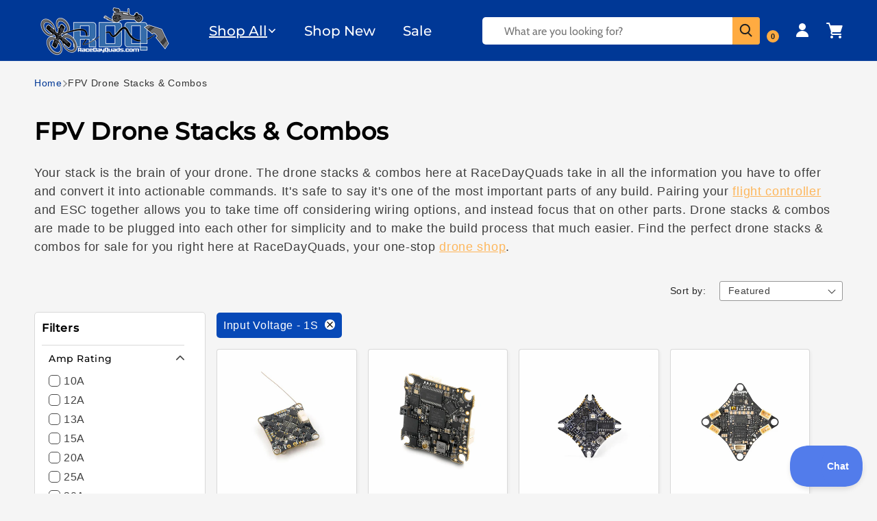

--- FILE ---
content_type: text/css
request_url: https://www.racedayquads.com/cdn/shop/t/175/assets/component-cart-notification.css?v=24692800166980894831751561872
body_size: 267
content:
div#cart-notification{width:100%!important;max-width:100%!important;right:0;background-color:#fff;padding-top:20rem;display:flex;flex-direction:column;align-items:center}button.cart-notification__close.modal__close-button.link.link--text.focus-inset{position:absolute;top:2rem;right:4rem}.cart-notification-wrapper.page-width{width:100%;max-width:100%;padding:0!important}.free_shipping_card_wrapper_clbo6huq16284891qz6db5iclvy.placement_side_cart.cart_page{position:absolute;top:0;left:50%;width:85%;transform:translate(-50%)}a#cart-notification-button{background-color:#fff;max-width:14rem;padding:0 0rem}.cart-notification__links{display:flex;gap:1rem;margin-top:1rem}button.button.button--primary.button--full-width{padding:.8rem 3rem}div#cart-notification-product{max-width:60%}#cart-notification .first_container{display:flex;flex-direction:column;align-content:center;align-items:center}#cart-notification .second_container{display:flex;flex-direction:column;align-items:center}@media screen and (min-width: 720px){div#cart-notification{display:flex;flex-direction:row;justify-content:center}#cart-notification .second_container{padding:3rem 5rem;border-left:1px solid #d9d9d9;align-items:flex-start}#cart-notification .first_container{align-items:left}}.cart-notification-wrapper{position:relative}.cart-notification-wrapper .cart-notification{display:block}.cart-notification{border-bottom-right-radius:var(--popup-corner-radius);border-bottom-left-radius:var(--popup-corner-radius);border-color:rgba(var(--color-foreground),var(--popup-border-opacity));border-style:solid;border-width:0 0 var(--popup-border-width);padding:2.5rem 3.5rem;position:absolute;right:0;transform:translateY(-100%);visibility:hidden;width:100%;box-shadow:var(--popup-shadow-horizontal-offset) var(--popup-shadow-vertical-offset) var(--popup-shadow-blur-radius) rgba(var(--color-shadow),var(--popup-shadow-opacity));z-index:-1}.cart-notification.focused{box-shadow:0 0 .2rem rgba(var(--color-foreground),.3),var(--popup-shadow-horizontal-offset) var(--popup-shadow-vertical-offset) var(--popup-shadow-blur-radius) rgba(var(--color-shadow),var(--popup-shadow-opacity))}.cart-notification:focus-visible{box-shadow:0 0 .2rem rgba(var(--color-foreground),.3),var(--popup-shadow-horizontal-offset) var(--popup-shadow-vertical-offset) var(--popup-shadow-blur-radius) rgba(var(--color-shadow),var(--popup-shadow-opacity))}@media screen and (min-width: 750px){.header-wrapper:not(.header-wrapper--border-bottom)+cart-notification .cart-notification{border-top-width:var(--popup-border-width)}.cart-notification{border-width:0 var(--popup-border-width) var(--popup-border-width);max-width:36.8rem;right:2.2rem}}@media screen and (min-width: 990px){.cart-notification-wrapper:is(.page-width)>.cart-notification{right:4rem}}.cart-notification.animate{transition:transform var(--duration-short) ease,visibility 0s var(--duration-short) ease}.cart-notification.active{transform:translateY(0);transition:transform var(--duration-default) ease,visibility 0s;visibility:visible}.cart-notification__header{align-items:flex-start;display:flex}.cart-notification__heading{align-items:center;display:flex;flex-grow:1;margin-bottom:0;margin-top:0}.cart-notification__heading .icon-checkmark{color:rgb(var(--color-foreground));margin-right:1rem;width:1.3rem}.cart-notification__close{margin-top:-2rem;margin-right:-3rem}.cart-notification__links{text-align:center}.cart-notification__links>*{margin-top:1rem}.cart-notification-product{align-items:flex-start;display:flex;padding-bottom:3rem;padding-top:2rem}.cart-notification-product dl{margin-bottom:0;margin-top:0}.cart-notification-product__image{display:inline-flex;margin-right:1.5rem;margin-top:.5rem}.cart-notification-product__image:after{content:none}.cart-notification-product__name{margin-bottom:.5rem;margin-top:0}
/*# sourceMappingURL=/cdn/shop/t/175/assets/component-cart-notification.css.map?v=24692800166980894831751561872 */


--- FILE ---
content_type: text/css
request_url: https://www.racedayquads.com/cdn/shop/t/175/assets/quick-add.css?v=64639703269608742921751561873
body_size: 1450
content:
.quick-add{position:relative;grid-row-start:4;margin:0 0 1rem;z-index:1}.card--card .quick-add{margin:0 1.3rem 1rem}.quick-add-modal{box-sizing:border-box;opacity:0;position:fixed;visibility:hidden;z-index:-1;margin:0 auto;top:0;left:0;width:100%;background:rgba(var(--color-foreground),.6);height:100%}.quick-add-modal[open]{opacity:1;visibility:visible;z-index:101}.quick-add-modal .scroll-trigger.scroll-trigger{animation:none;opacity:1;transform:none;border-bottom:none}.quick-add-modal .quick-order-list__container{padding-bottom:1.5rem}.quick-add-modal__content.quick-add-modal__content--bulk{width:90%}.quick-add-modal__content{--modal-height-offset: 3.2rem;position:absolute;top:0;left:50%;transform:translate(-50%);margin:var(--modal-height-offset) auto 0;width:100%;background-color:rgb(var(--color-background));overflow:hidden;max-width:var(--page-width);width:calc(100% - 3rem)}@media screen and (min-width: 750px){.quick-add-modal__content{--modal-height-offset: 10rem;margin-top:var(--modal-height-offset);width:80%;max-height:calc(100% - var(--modal-height-offset) * 2);overflow-y:auto}quick-add-modal .quick-add-modal__toggle{top:6.5rem;right:2rem}}@media screen and (min-width: 990px){.quick-add-modal__content{width:70%}}.quick-add-modal__content img{max-width:100%}.quick-add-modal__content-info.quick-add-modal__content-info--bulk{padding-bottom:0}.quick-add-modal__content-info--bulk h3{margin-bottom:.5rem;margin-top:0}.quick-add-modal__content-info--bulk .price,.quick-add-modal__content-info--bulk .card__information-volume-pricing-note{display:inline-block}.section-bulk-quick-order-list-padding{padding-top:2.7rem;padding-bottom:2.7rem}@media screen and (min-width: 750px){.section-bulk-quick-order-list-padding{padding-top:3.6rem;padding-bottom:3.6rem}.quick-add-modal__content-info--bulk .card__information-volume-pricing-note{padding-left:1.6rem}}@media screen and (min-width: 990px){.quick-add-modal__content-info.quick-add-modal__content-info--bulk{overflow-y:initial}.quick-add-modal__content-info--bulk .quick-order-list__table th{padding-top:2.5rem}.quick-add-modal__content-info--bulk thead{position:sticky;z-index:3;top:0;background-color:rgb(var(--color-background))}}.quick-add-modal__content-info--bulk .quick-add__product-media,.quick-add-modal__content-info--bulk .quick-add__product-container,.quick-add-modal__content-info--bulk .quick-add__info{width:4.8rem;height:7rem}.quick-add-modal__content-info--bulk-details{padding-left:1rem}.quick-add-modal__content-info--bulk-details>a:hover{text-decoration:underline;text-underline-offset:.3rem}@media screen and (min-width: 990px){.quick-add-modal__content-info--bulk .quick-add__product-media,.quick-add-modal__content-info--bulk .quick-add__product-container,.quick-add-modal__content-info--bulk .quick-add__info{width:17rem;height:22rem}.quick-add-modal__content-info--bulk-details,.quick-add-modal__content-info--bulk quick-order-list{padding:0 2.5rem}}.quick-add__product-media{margin-bottom:1rem}.quick-add-modal__content-info--bulk .quick-add__product-container img{width:100%;height:100%;object-fit:cover}.quick-add-modal__content-info--bulk .quick-add__info{display:flex}.quick-add-modal__content-info--bulk .quick-add__content-info__media{width:auto}@media screen and (max-width: 989px){.quick-add-modal__content-info--bulk .quick-add__content-info__media{display:flex;margin:0}.quick-add-modal__content-info--bulk quick-order-list{padding-left:0;padding-right:0}.quick-add-modal__content-info.quick-add-modal__content-info--bulk{--modal-padding: 1.5rem}}@media screen and (min-width: 990px){.quick-add-modal__content-info--bulk .quick-add__info{flex-direction:column;position:sticky;top:0;margin-top:-2.5rem;padding-top:2.5rem}}@media screen and (max-width: 989px){.quick-add-modal__content-info--bulk{flex-direction:column}}.quick-add-modal__content-info{--modal-padding: 2.5rem;padding-right:4.4rem;display:flex;overflow-y:auto;overflow-x:hidden;padding:var(--modal-padding);height:100%}.quick-add-modal__content-info>*{height:auto;margin:0 auto;max-width:100%;width:100%}.quick-add-modal__content-info>product-info{padding:0;background:#fff}@media screen and (max-width: 749px){quick-add-modal .slider .product__media-item.grid__item{margin-left:1.5rem;margin-right:1.5rem}.quick-add-modal__content{bottom:var(--modal-height-offset);height:88%;top:unset;bottom:0}.quick-add-modal__content-info>*{max-height:100%}quick-add-modal .product--mobile-columns .product__media-item{width:calc(100% - 3rem - var(--grid-mobile-horizontal-spacing))}}.quick-add-modal__toggle{background-color:rgb(var(--color-background));border:.1rem solid rgba(var(--color-foreground),.1);border-radius:50%;color:rgba(var(--color-foreground),.55);display:flex;align-items:center;justify-content:center;cursor:pointer;padding:1.2rem;z-index:5;width:4rem;position:fixed;top:1.5rem;right:1.5rem}.quick-add-modal__toggle:hover{color:rgba(var(--color-foreground),.75)}.quick-add-modal__toggle .icon{height:auto;margin:0;width:2.2rem}quick-add-modal .product:not(.featured-product) .product__view-details{display:block}.quick-add-modal__content--bulk .product__view-details .icon{margin-left:1.2rem}quick-add-modal .quick-add-hidden,quick-add-modal .product__modal-opener:not(.product__modal-opener--image),quick-add-modal .product__media-item:not(:first-child){display:none!important}quick-add-modal .slider.slider--mobile{overflow:visible}quick-add-modal .product__column-sticky .product__media-list{margin-bottom:0}quick-add-modal .product__media-list .deferred-media{display:block;width:100%}quick-add-modal .product__column-sticky{top:0;position:relative}@media screen and (min-width: 750px){quick-add-modal .product:not(.product--no-media) .product__media-wrapper{max-width:45%;width:calc(45% - var(--grid-desktop-horizontal-spacing) / 2)}quick-add-modal .product:not(.product--no-media) .product__info-wrapper{padding-top:2rem;padding-left:4rem;max-width:54%;width:calc(54% - var(--grid-desktop-horizontal-spacing) / 2);padding-bottom:1rem}quick-add-modal .product--columns .product__media-item:not(.product__media-item--single):not(:only-child){max-width:100%;width:100%}quick-add-modal .thumbnail-slider .thumbnail-list.slider--tablet-up{display:none}quick-add-modal .product__info-container{max-width:88rem!important}}quick-add-modal .h1{font-size:22px;width:88%;margin-top:3rem}quick-add-modal .price__container span{font-size:20px!important}quick-add-modal variant-selects .form__label{font-size:18px!important;margin-bottom:0!important;font-weight:500!important}quick-add-modal .page-width{padding:0}quick-add-modal .product__title>h1{display:none}quick-add-modal .product__title>a{display:block;text-decoration:none}quick-add-modal .product__title>a:hover{color:rgb(var(--color-foreground));text-decoration:underline;text-underline-offset:.2rem;text-decoration-thickness:.3rem}quick-add-modal .product-form__buttons{max-width:initial}quick-add-modal .product__info-wrapper{border-radius:0!important}.quick-add__submit{padding:.8rem;min-width:100%;box-sizing:border-box;box-shadow:none!important;border:2px solid rgba(var(--color-button),var(--alpha-button-background))}.quick-add__submit:after{box-shadow:none!important}.product-card-wrapper:hover{box-shadow:0 0 5px #0006;border-radius:5px;transition:box-shadow .25s cubic-bezier(.4,0,.2,1)}.preorder_btn{background-color:#003896!important;border-color:#003896!important;color:#fff!important}.preorder_btn:hover{background-color:#fff!important;border-color:#003896!important;color:#003896!important}.preorder_btn:after{box-shadow:none!important}#product-grid .quick-add__submit:disabled,.collection .product-grid .quick-add__submit:disabled{opacity:1!important;background-color:#ccc;border:1px solid #ccc}#product-grid .quick-add__submit:disabled:hover,.collection .product-grid .quick-add__submit:disabled:hover{opacity:1!important;background-color:#ccc!important;border-color:#ccc!important;border:1px solid #ccc}#product-grid .quick-add__submit{min-height:0;border-radius:3px}quick-add-modal .ask_questions_yotpo{display:none}quick-add-modal .product-media-container.constrain-height{--viewport-offset: calc((var(--modal-height-offset) + var(--modal-padding) + var(--popup-border-width)) * 2)}.quick-add__submit:hover{background-color:#fff!important;border:2px solid #FFA500}@media screen and (min-width: 750px){quick-add-modal .product-media-container.constrain-height{--constrained-min-height: 400px}}quick-add-bulk{position:relative;grid-row-start:4;margin:0 0 1rem;z-index:1}.card__content quick-add-bulk .quantity{width:100%}quick-add-bulk .progress-bar-container{position:absolute;height:100%;display:flex;overflow:hidden;border-radius:var(--inputs-radius-outset);border:var(--inputs-border-width) solid transparent;z-index:-1}quick-add-bulk quantity-input{justify-content:space-between}quick-add-bulk .quantity__input{max-width:calc(6.5rem / var(--font-body-scale));flex-grow:0}.quantity__input-disabled{pointer-events:none}.quick-add-modal__content .product__media-wrapper{display:none}.quick-add-modal__content{width:fit-content!important}.quick-add-modal__content-info{padding:0!important;width:100%!important;margin-top:1rem;overflow-y:hidden}.free-shipping-banner{align-items:center;background:#003896;color:#fff;display:flex;justify-content:center;gap:10px;padding:8px;position:absolute;width:100%;margin-bottom:0rem}.quick-add-modal__content .pdp_page,.quick-add-modal__content .iwishAddWrap,.product__view-details{display:none!important}.quick-add-modal__content .quick_add_stock{display:flex!important;width:max-content;align-items:center;justify-content:center;height:54px;font-size:18px!important}.quick-add-modal__content .quantity,.quick-add-modal__content .product-form__submit{height:54px!important;flex:1}.quick-add-modal__content .pdp_product_form_wrapper{gap:12px;height:6rem;margin:0}.quick-add-modal__content variant-selects{display:block;overflow-y:scroll;height:17rem;max-height:41rem}quick-add-modal .product-form__input{max-width:fit-content!important}@media screen and (max-width: 1427px){.quick-add-modal__content .product-form__submit{width:30rem!important}}quick-add-modal .quick-add-modal__toggle{background-color:transparent;border:0px;padding:0;top:6.5rem;z-index:5}quick-add-modal .yotpo-widget-instance{margin:0!important}quick-add-modal .iwish-app-block-product{display:none!important}quick-add-modal .quantity__input{min-width:60px!important}@media screen and (max-width: 950px){.quick-add-modal__content{width:100%!important}.quick-add-modal .product__column-sticky{width:100%;max-width:100%}variant-selects{display:block;height:38rem;overflow-y:scroll}.quick-add-modal__content-info{overflow-y:hidden}.quick-add-modal__content .pdp_product_form_wrapper{justify-content:space-around;flex-wrap:wrap;gap:0px;height:fit-content;column-gap:10px}.quick-add-modal__content .product-form__submit{width:40vh!important}.quick-add-modal__content .product-form{margin:0!important}}
/*# sourceMappingURL=/cdn/shop/t/175/assets/quick-add.css.map?v=64639703269608742921751561873 */


--- FILE ---
content_type: text/css
request_url: https://www.racedayquads.com/cdn/shop/t/175/assets/component-facets.css?v=137121093226222422571749763386
body_size: 3189
content:
.facets-container{display:grid;grid-template-columns:repeat(2,auto);grid-template-rows:repeat(2,auto);padding-top:1rem}.active-facets-mobile{margin-bottom:.5rem}.mobile-facets__list{overflow-y:auto}@media screen and (min-width: 750px){.facets-container>*+*{margin-top:0}.facets__form .product-count{grid-column-start:3;align-self:flex-start}}@media screen and (max-width: 989px){.facets-container{grid-template-columns:auto minmax(0,max-content);column-gap:2rem}}.facet-filters{align-items:flex-start;display:flex;grid-column:2;grid-row:1;padding-left:2.5rem}@media screen and (min-width: 990px){.facet-filters{padding-left:3rem}}.facet-filters__label{display:block;color:rgba(var(--color-foreground),.85);font-size:1.4rem;margin:0 2rem 0 0}.facet-filters__summary{display:flex;align-items:center;justify-content:space-between;font-size:1.4rem;cursor:pointer;height:4.5rem;padding:0 1.5rem;min-width:25rem;margin-top:2.4rem;border:.1rem solid rgba(var(--color-foreground),.55)}.facet-filters__summary:after{position:static}.facet-filters__field{align-items:center;display:flex;flex-grow:1;justify-content:flex-end}.facet-filters__field .select{width:auto}.facet-filters__field .select:after,.facet-filters__field .select:before,.mobile-facets__sort .select:after,.mobile-facets__sort .select:before{content:none}.facet-filters__field .select__select,.mobile-facets__sort .select__select{border-radius:0;min-width:auto;min-height:auto;transition:none}.select .icon-caret{width:10px}.facet-filters button{margin-left:2.5rem}.facet-filters__sort{background-color:transparent;border:0;border-radius:0;font-size:1.4rem;height:auto;line-height:calc(1 + .5 / var(--font-body-scale));margin:0;padding-left:0;padding-right:1.75rem}.facet-filters__sort+.icon-caret{right:0}@media screen and (forced-colors: active){.facet-filters__sort{border:none}}.facet-filters__sort,.facet-filters__sort:hover{box-shadow:none;filter:none;transition:none}.mobile-facets__sort .select__select.focused{outline:.2rem solid rgba(var(--color-foreground),.5);outline-offset:.3rem;box-shadow:0 0 0 .3rem rgb(var(--color-background)),0 0 .5rem .4rem rgba(var(--color-foreground),.3)}.facet-filters__sort.focused{outline:.2rem solid rgba(var(--color-foreground),.5);outline-offset:1rem;box-shadow:0 0 0 1rem rgb(var(--color-background)),0 0 .2rem 1.2rem rgba(var(--color-foreground),.3)}.facets{display:block;grid-column-start:span 2}.facets__form{display:grid;gap:0 3.5rem;grid-template-columns:1fr max-content max-content;margin-bottom:.5rem}.facets__wrapper{align-items:center;align-self:flex-start;grid-column:1;grid-row:1;display:flex;flex-wrap:wrap}.facets__heading{display:block;color:rgba(var(--color-foreground),.85);font-size:1.4rem;margin:-1.5rem 2rem 0 0}.facets__reset{margin-left:auto}.facets__disclosure{margin-right:3.5rem}.facets__summary{color:rgba(var(--color-foreground),.75);font-size:1.4rem;padding:0 1.75rem 0 0;margin-bottom:1.5rem}.facets__summary .svg-wrapper{height:auto;width:auto}.facets__disclosure fieldset{padding:0;margin:0;border:0}.facets__disclosure[open] .facets__summary,.facets__summary:hover{color:rgb(var(--color-foreground))}.facets__disclosure[open] .facets__display,.facets__disclosure-vertical[open] .facets__display-vertical{animation:animateMenuOpen var(--duration-default) ease}.facets__summary span:first-of-type{transition:text-decoration var(--duration-short) ease}.facets__summary:hover .facets__summary-label{text-decoration:underline;text-underline-offset:.3rem}.facets__and-helptext{color:rgba(var(--color-foreground),.5);font-size:calc(var(--font-heading-scale) * 1.2rem);line-height:calc(var(--font-heading-scale) * 1.2rem)}@media only screen and (min-width: 750px){.facets__and-helptext{font-size:calc(var(--font-heading-scale) * 1.3rem);line-height:calc(var(--font-heading-scale) * 1.3rem)}}.facets__disclosure .facets__and-helptext,.facets__disclosure-vertical .facets__and-helptext{display:none}.facets__disclosure[open] .facets__and-helptext,.facets__disclosure-vertical[open] .facets__and-helptext{display:block}.disclosure-has-popup[open]>.facets__summary:before{z-index:2}.facets__summary>span{line-height:calc(1 + .3 / var(--font-body-scale))}.facets__summary .icon-caret{right:0}.facets__display{border-width:var(--popup-border-width);border-style:solid;border-color:rgba(var(--color-foreground),var(--popup-border-opacity));border-radius:var(--popup-corner-radius);box-shadow:var(--popup-shadow-horizontal-offset) var(--popup-shadow-vertical-offset) var(--popup-shadow-blur-radius) rgba(var(--color-shadow),var(--popup-shadow-opacity));background-color:rgb(var(--color-background));position:absolute;top:calc(100% + .5rem);left:-1.2rem;width:35rem;max-height:55rem;overflow-y:auto}.facets__header{border-bottom:1px solid rgba(var(--color-foreground),.2);padding:1.5rem 2rem;display:flex;justify-content:space-between;font-size:1.4rem;position:sticky;top:0;background-color:rgb(var(--color-background));z-index:1}.facets__header facet-remove{align-self:center}.facets__list{padding:.5rem 2rem}.facets-layout-grid{display:grid;grid-template-columns:repeat(3,minmax(0,1fr));text-align:center;padding:2rem 2.4rem}.facets-layout-list--swatch{--swatch-input--size: 2.4rem}.facets-layout-grid.facets-layout-grid{gap:1rem}.facets-layout-grid.facets__list--vertical{padding:1rem 0}.facets__item{display:flex;align-items:center}.facets-layout-list .facets__label:hover .facet-checkbox__text-label,.facets-layout-list input:focus~.facet-checkbox__text-label{text-decoration:underline}.facets-layout-grid>*{align-items:flex-start}.facets-layout-grid .facets__label{display:flex;flex-direction:column;padding:0;height:100%;font-size:1.3rem}.facets-layout-grid .facets__image-wrapper{display:block;position:relative;aspect-ratio:1 / 1;min-height:0;padding:.4rem}.facets__image{width:100%;height:100%;object-fit:contain}.facets-layout-grid--image .facets__label{outline-style:solid;outline-color:transparent;transition-property:outline-color,outline-width,box-shadow;transition-duration:var(--duration-short);transition-timing-function:ease}.facets-layout-grid--image .facet-checkbox__text{padding:.4rem}.facets-layout-grid--image .facets__label.active{outline-color:rgb(var(--color-foreground));outline-width:.1rem}.facets-layout-grid--image .facets__label:hover{outline-color:rgba(var(--color-foreground),.4);outline-width:.2rem}.facets-layout-grid--image .facets__label:has(:focus-visible){outline-color:rgba(var(--color-foreground),.5);outline-width:.2rem;box-shadow:0 0 3px 1px rgba(var(--color-foreground),.25)}.facets-layout-grid--image .facets__label.active:has(:focus-visible){outline-color:rgb(var(--color-foreground));outline-width:.1rem;box-shadow:0 0 0 .3rem rgb(var(--color-background)),0 0 0 .5rem rgba(var(--color-foreground),.5),0 0 .7rem .1rem rgba(var(--color-foreground),.25)}.facets-layout-grid--image .facets__label.disabled{outline:none}.facets-layout-grid--image .facets__label.disabled .facets__image-wrapper{outline:.1rem solid rgb(var(--color-foreground))}.facets-layout-grid--image .facets__label.disabled .facets__image-wrapper:before{content:"";position:absolute;bottom:0;left:0;width:141.4%;height:.1rem;background-color:rgb(var(--color-foreground));transform:rotate(-45deg);transform-origin:left}.facets-layout-grid--image .facets__label.disabled .disabled-line{position:absolute;top:0;right:0;bottom:0;left:0;height:100%;width:100%;background:transparent;margin:0}.facets-layout-grid--image .facets__label.disabled .disabled-line line{stroke:rgb(var(--color-foreground));stroke-width:1}.list-menu__item label,.list-menu__item input[type=checkbox]{cursor:pointer}.facet-checkbox{padding:1rem 2rem 1rem 0;flex-grow:1;position:relative;font-size:1.4rem;display:flex;word-break:break-word}.facets__label:hover,.facets__label.active,.facets__label:has(:focus-visible){color:rgba(var(--color-foreground),1)}.facets-layout .facets__label.disabled{pointer-events:none}.facets-layout:not(.facets-layout-list--swatch,.facets-layout-grid--image) .facets__label.disabled{opacity:.4}.facets-layout-grid--image .facets__label.disabled .facets__image-wrapper{opacity:.2}:is(.facets-layout-list--swatch,.facets-layout-grid--image) .facets__label.disabled .facet-checkbox__text{opacity:.4}.facets-layout-list--text input[type=checkbox]{position:absolute;opacity:1;width:1.6rem;height:1.6rem;top:.7rem;left:-.4rem;z-index:-1;appearance:none;-webkit-appearance:none}.facets-layout-grid input[type=checkbox],.facets-layout-list--swatch input[type=checkbox]{position:absolute;top:0;right:0;bottom:0;left:0;z-index:1;margin:0;opacity:0;width:100%;height:100%}.facets-layout-list--swatch .facets__label{display:flex;align-items:center;gap:.8rem}.swatch-input-wrapper{display:flex}.facet-checkbox>svg,.facet-checkbox>.svg-wrapper{background-color:rgb(var(--color-background));margin-right:1.2rem;flex-shrink:0}.facet-checkbox .svg-wrapper{visibility:hidden;position:absolute;left:.3rem;z-index:5;top:1.4rem;width:1.1rem;height:.7rem}.facet-checkbox>input[type=checkbox]:checked~.svg-wrapper>.icon-checkmark{visibility:visible}@media screen and (forced-colors: active){.facet-checkbox>svg{background-color:inherit;border:.1rem solid rgb(var(--color-background))}.facet-checkbox>input[type=checkbox]:checked~.svg-wrapper>.icon-checkmark{border:none}}.facets__price{display:flex;padding:2rem}.facets__price .field+.field-currency{margin-left:2rem}.facets__price .field{align-items:center}.facets__price .field-currency{align-self:center;margin-right:.6rem}.facets__price .field__label{left:1.5rem}button.facets__button{min-height:0;margin:0 0 0 .5rem;box-shadow:none;padding-top:1.4rem;padding-bottom:1.4rem}.active-facets{display:flex;flex-wrap:wrap;width:100%;grid-column:1 / -1;grid-row:2;margin-top:-.5rem}.active-facets__button{display:block;margin-right:1.5rem;margin-top:1.5rem;padding-left:.2rem;padding-right:.2rem;text-decoration:none}span.active-facets__button-inner{color:rgb(var(--color-foreground));box-shadow:0 0 0 .1rem rgb(var(--color-foreground));border-radius:2.6rem;font-size:1rem;min-height:0;min-width:0;padding:.25rem 1.25rem;display:flex;align-items:center}span.active-facets__button-inner:before,span.active-facets__button-inner:after{display:none}.active-facets__button-wrapper{align-items:center;display:flex;justify-content:center;padding-top:1.5rem}.active-facets__button-wrapper *{font-size:1rem}@media screen and (min-width: 990px){.active-facets__button{margin-right:1.5rem}.active-facets__button-wrapper *,span.active-facets__button-inner{font-size:1.4rem}}@media screen and (max-width: 989px){.active-facets{margin:0 -1.2rem -1.2rem}.active-facets__button,.active-facets__button-remove{margin:0;padding:1.2rem}span.active-facets__button-inner{padding-bottom:.1rem;padding-top:.1rem}.active-facets__button-wrapper{padding-top:0;margin-left:1.2rem}}.active-facets__button:hover .active-facets__button-inner{box-shadow:0 0 0 .2rem rgb(var(--color-foreground))}.active-facets__button--light .active-facets__button-inner{box-shadow:0 0 0 .1rem rgba(var(--color-foreground),.2)}.active-facets__button--light:hover .active-facets__button-inner{box-shadow:0 0 0 .2rem rgba(var(--color-foreground),.4)}a.active-facets__button:focus-visible{outline:none;box-shadow:none}@media (forced-colors: active){a.active-facets__button:focus-visible{outline:transparent solid 1px}}a.active-facets__button.focused{outline:none;box-shadow:none}a.active-facets__button:focus-visible .active-facets__button-inner{box-shadow:0 0 0 .1rem rgba(var(--color-foreground),.2),0 0 0 .2rem rgb(var(--color-background)),0 0 0 .4rem rgb(var(--color-foreground));outline:none}a.active-facets__button.focused .active-facets__button-inner{box-shadow:0 0 0 .1rem rgba(var(--color-foreground),.2),0 0 0 .2rem rgb(var(--color-background)),0 0 0 .4rem rgb(var(--color-foreground));outline:none}.active-facets__button .svg-wrapper{align-self:center;flex-shrink:0;margin-left:.6rem;margin-right:-.2rem;pointer-events:none;width:1.2rem}@media all and (min-width: 990px){.active-facets__button .svg-wrapper{margin-right:-.4rem;margin-top:.1rem;width:1.2rem}}.active-facets facet-remove:only-child{display:none}.facets-vertical .active-facets .active-facets-vertical-filter:only-child>facet-remove{display:none}.facets-vertical .active-facets-vertical-filter{display:flex;width:100%;justify-content:space-between}.facets-vertical .active-facets-vertical-filter .active-facets__button-wrapper{padding-top:0;display:flex;align-items:flex-start}.facets-vertical .active-facets__button{margin-top:0}.active-facets__button.disabled,.mobile-facets__clear.disabled{pointer-events:none}.mobile-facets__clear-wrapper{align-items:center;display:flex;justify-content:center}.mobile-facets{position:fixed;top:0;left:0;right:0;bottom:0;z-index:100;background-color:rgba(var(--color-foreground),.5);pointer-events:none}.mobile-facets__disclosure{display:flex}.mobile-facets__wrapper{margin-left:0;display:flex}.mobile-facets__wrapper .disclosure-has-popup[open]>summary:before{height:100vh;z-index:3}.mobile-facets__inner{background-color:rgb(var(--color-background));width:calc(100% - 5rem);margin-left:auto;height:100%;overflow-y:auto;pointer-events:all;transition:transform var(--duration-default) ease;max-width:37.5rem;display:flex;flex-direction:column;border-color:rgba(var(--color-foreground),var(--drawer-border-opacity));border-style:solid;border-width:0 0 0 var(--drawer-border-width);filter:drop-shadow(var(--drawer-shadow-horizontal-offset) var(--drawer-shadow-vertical-offset) var(--drawer-shadow-blur-radius) rgba(var(--color-shadow),var(--drawer-shadow-opacity)))}.menu-opening .mobile-facets__inner{transform:translate(0)}.js .disclosure-has-popup:not(.menu-opening) .mobile-facets__inner{transform:translate(105vw)}.mobile-facets__header{border-bottom:.1rem solid rgba(var(--color-foreground),.08);padding:1rem 2.5rem;text-align:center;display:flex;position:sticky;top:0;z-index:2}.mobile-facets__header-inner{flex-grow:1;position:relative}.mobile-facets__info{padding:0 2.6rem}.mobile-facets__heading{font-size:calc(var(--font-heading-scale) * 1.4rem);margin:0}.mobile-facets__count{color:rgba(var(--color-foreground),.7);font-size:1.3rem;margin:0;flex-grow:1}.mobile-facets__open-wrapper{display:inline-block}.mobile-facets__open{text-align:left;width:100%;padding-top:.5rem;padding-bottom:.5rem;display:flex;align-items:center;color:rgba(var(--color-link),var(--alpha-link))}.mobile-facets__open:hover{color:rgb(var(--color-link))}.mobile-facets__open:hover line,.mobile-facets__open:hover circle{stroke:rgb(var(--color-link))}.mobile-facets__open-label{transition:text-decoration var(--duration-short) ease}.mobile-facets__open:hover .mobile-facets__open-label{text-decoration:underline;text-underline-offset:.3rem}.mobile-facets__open>*+*{margin-left:1rem}.mobile-facets__open .svg-wrapper{width:2rem}.mobile-facets__open line,.mobile-facets__open circle{stroke:rgba(var(--color-link),var(--alpha-link))}.mobile-facets__close{display:none;align-items:center;justify-content:center;position:fixed;top:.7rem;right:1rem;width:4.4rem;height:4.4rem;z-index:101;opacity:0;transition:opacity var(--duration-short) ease}.mobile-facets__close .svg-wrapper{width:2.2rem}details.menu-opening .mobile-facets__close{display:flex;opacity:1}details.menu-opening .mobile-facets__close .svg-wrapper{margin:0}.mobile-facets__close-button{align-items:center;background-color:transparent;font-size:1.4rem;font:inherit;letter-spacing:inherit;margin-top:1.5rem;padding:1.2rem 2.6rem;text-decoration:none;display:grid;grid-template-columns:min-content 1fr;text-align:start}.mobile-facets__close-button>.facets__and-helptext{grid-column-start:2}.mobile-facets__close-button .icon-arrow{transform:rotate(180deg);margin-right:1rem}.mobile-facets__main{padding:2.7rem 0 0;position:relative;z-index:1;flex-grow:1;display:flex;flex-direction:column;overflow-y:auto}.mobile-facets__details[open] .icon-caret{transform:rotate(180deg)}.mobile-facets__highlight{position:absolute;top:0;left:0;right:0;bottom:0;display:block;background-color:rgba(var(--color-foreground),.04);opacity:0;visibility:hidden}.mobile-facets__checkbox:checked+.mobile-facets__highlight{opacity:1;visibility:visible}.mobile-facets__summary{padding:1.3rem 2.5rem}.mobile-facets__summary .svg-wrapper{margin-left:auto}.mobile-facets__summary>div{display:flex;align-items:center}.js .mobile-facets__submenu{position:absolute;top:0;width:100%;bottom:0;left:0;z-index:3;transform:translate(100%);visibility:hidden;display:flex;flex-direction:column}.js details[open]>.mobile-facets__submenu{transition:transform .4s cubic-bezier(.29,.63,.44,1),visibility .4s cubic-bezier(.29,.63,.44,1)}.js details[open].menu-opening>.mobile-facets__submenu{transform:translate(0);visibility:visible}.js .menu-drawer__submenu .mobile-facets__submenu{overflow-y:auto}.js .mobile-facets .submenu-open{visibility:hidden}.mobile-facets__item{position:relative}input.mobile-facets__checkbox{border:0;width:1.6rem;height:1.6rem;position:absolute;left:2.1rem;top:1.2rem;z-index:0;appearance:none;-webkit-appearance:none}.mobile-facets__label{padding:1.5rem 2rem 1.5rem 2.5rem;width:100%;transition:background-color .2s ease;word-break:break-word;display:flex}.mobile-facets__label>svg{background-color:rgb(var(--color-background));position:relative;z-index:2;margin-right:1.2rem;flex-shrink:0}.mobile-facets__label .icon-checkmark{position:absolute;top:1.9rem;left:2.8rem;visibility:hidden;width:11px;height:9px}.mobile-facets__label>input[type=checkbox]:checked~.icon-checkmark{visibility:visible}.mobile-facets__arrow,.mobile-facets__summary .icon-caret{margin-left:auto;display:block}.mobile-facets__footer{border-top:.1rem solid rgba(var(--color-foreground),.08);padding:2rem;bottom:0;position:sticky;display:flex;z-index:2;margin-top:auto;background-color:rgb(var(--color-background));background:var(--gradient-background)}.mobile-facets__footer>*+*{margin-left:1rem}.mobile-facets__footer>*{width:50%}.mobile-facets__sort{display:flex;justify-content:space-between}.mobile-facets__sort label{flex-shrink:0}.mobile-facets__sort .select{width:auto}.mobile-facets__sort .select .icon-caret{right:0}.mobile-facets__sort .select__select{background-color:transparent;border-radius:0;box-shadow:none;filter:none;margin-left:.5rem;margin-right:.5rem;padding-left:.5rem;padding-right:1.5rem}.product-count{align-self:center;position:relative;text-align:right}.product-count__text{font-size:1.4rem;line-height:calc(1 + .5 / var(--font-body-scale));margin:0}#ProductCountDesktop.loading,#ProductCount.loading{visibility:hidden}.product-count .loading__spinner,.product-count-vertical .loading__spinner{position:absolute;padding-top:.6rem;right:0;top:50%;transform:translateY(-50%);width:1.8rem}@media screen and (max-width: 749px){#main-collection-filters{position:-webkit-sticky;position:sticky;top:84px;z-index:2}}@media screen and (min-width: 750px){.facets-vertical{display:flex}.facets-wrap-vertical{border:none;padding-left:0}.facets__form-vertical{display:flex;flex-direction:column;width:26rem}.facets__disclosure-vertical{border-top:.1rem solid rgba(var(--color-foreground),.1);margin-right:0}.facets-vertical .facets__summary{padding-top:1.5rem;margin-bottom:0;padding-bottom:1.5rem}.facets__heading--vertical{margin:0 0 1.5rem;font-size:1.5rem}.facets__header-vertical{padding:1.5rem 2rem 1.5rem 0;font-size:1.4rem}.facets__display-vertical{padding-bottom:1.5rem}.facets-vertical .facets-wrapper{padding-right:16px}.facets-vertical .facets-wrapper--no-filters{display:none}.facets-vertical .product-grid-container{width:100%}.facets-vertical-form{display:flex;justify-content:flex-end}.product-count-vertical{margin-left:3.5rem;position:relative}.facets-vertical .active-facets__button-wrapper{margin-bottom:2rem}.facets-vertical .facets__price{padding:.5rem .5rem .5rem 0}.facets-vertical .facets__price .field:last-of-type{margin-left:1rem}.facets-vertical .active-facets__button{margin-bottom:1.5rem}.facets-vertical .facet-checkbox input[type=checkbox]{z-index:0}.facets-vertical .active-facets facet-remove:last-of-type{margin-bottom:1rem}.facets-vertical .active-facets{margin:0;align-items:flex-start}.facets__disclosure-vertical[open] .facets__summary .icon-caret{transform:rotate(180deg)}.facets-container-drawer{display:flex;flex-flow:row wrap;align-items:center;column-gap:0}.facets-container-drawer .mobile-facets__wrapper{margin-right:2rem;flex-grow:1}.facets-container-drawer .product-count{margin:0 0 .5rem 3.5rem}.facets-container-drawer .facets-pill{width:100%}.facets-container-drawer .facets__form{display:block}}@media screen and (min-width: 750px) and (max-width: 989px){.facets-vertical .active-facets__button{padding:1rem;margin-bottom:0;margin-left:-.5rem}.facets-vertical .active-facets__button-remove{padding:0 1rem 1rem}}
/*# sourceMappingURL=/cdn/shop/t/175/assets/component-facets.css.map?v=137121093226222422571749763386 */


--- FILE ---
content_type: text/javascript
request_url: https://www.racedayquads.com/cdn/shop/t/175/compiled_assets/snippet-scripts.js?v=81347
body_size: -178
content:
(function(){var __snippets__={};(function(){for(var element=document.getElementById("snippets-script"),attribute=element?element.getAttribute("data-snippets"):"",snippets=attribute.split(",").filter(Boolean),i=0;i<snippets.length;i++)__snippets__[snippets[i]]=!0})(),function(){if(!(!__snippets__["legacy-filters"]&&!Shopify.designMode))try{document.getElementById("utils-filter-button").addEventListener("click",e=>{e.preventDefault(),document.getElementById("mobile-filter-slideout").style.visibility="visible"}),document.getElementById("mobile-slideout-close").addEventListener("click",e=>{e.preventDefault(),document.getElementById("mobile-filter-slideout").style.visibility="hidden"}),document.addEventListener("DOMContentLoaded",()=>{document.querySelectorAll(".filter-item > a").forEach(link=>{link.addEventListener("click",event=>{const listItem=link.closest(".filter-item"),checkmark=link.querySelector(".checkmark");if(!listItem||!checkmark)return;const group=listItem.getAttribute("data-group");if(listItem.getAttribute("data-filter-active")==="true"){listItem.setAttribute("data-filter-active","false"),listItem.removeAttribute("aria-current"),checkmark.setAttribute("data-animation-state","unchecked"),checkmark.querySelectorAll("path").forEach(path=>{path.setAttribute("data-animation-state","unchecked")});return}document.querySelectorAll(`.filter-item[data-group="${group}"]`).forEach(item=>{item.setAttribute("data-filter-active","false"),item.removeAttribute("aria-current");const svg=item.querySelector(".checkmark");svg&&(svg.setAttribute("data-animation-state","unchecked"),svg.querySelectorAll("path").forEach(path=>{path.setAttribute("data-animation-state","unchecked")}))}),listItem.setAttribute("data-filter-active","true"),listItem.setAttribute("aria-current","true"),checkmark.setAttribute("data-animation-state","checked"),checkmark.querySelectorAll("path").forEach(path=>{path.setAttribute("data-animation-state","checked")})})})}),document.getElementById("legacy_product_grid_sort").addEventListener("change",function(event){const selectedSort=event.target.value,url=new URL(window.location.href);url.searchParams.set("sort_by",selectedSort),window.location.href=url.toString()})}catch(e){console.error(e)}}()})();
//# sourceMappingURL=/cdn/shop/t/175/compiled_assets/snippet-scripts.js.map?v=81347


--- FILE ---
content_type: text/json
request_url: https://conf.config-security.com/model
body_size: 85
content:
{"title":"recommendation AI model (keras)","structure":"release_id=0x79:77:2b:3d:68:4d:7d:5a:34:31:36:3b:2c:74:37:58:3e:7b:45:5c:23:55:3a:50:59:7a:21:5c:53;keras;rtdzo39298vmpsesiws5v20eq0weib7zy3p4li47gll971c9xski21uso52meydgefz59wxd","weights":"../weights/79772b3d.h5","biases":"../biases/79772b3d.h5"}